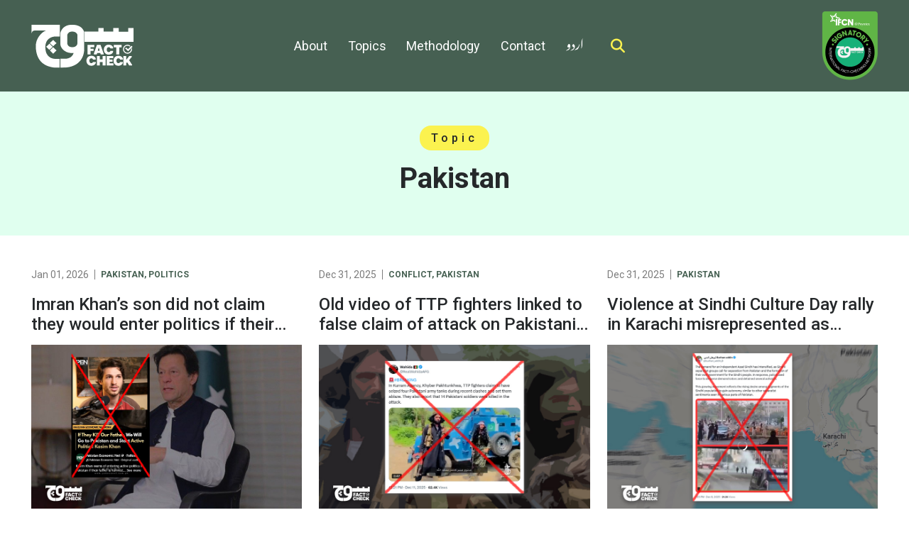

--- FILE ---
content_type: text/html; charset=UTF-8
request_url: https://www.sochfactcheck.com/category/pakistan/
body_size: 15113
content:
<!doctype html>
<html lang="en-GB" >
<head>
	<meta charset="UTF-8" />
	<meta name="viewport" content="width=device-width, initial-scale=1" />
	<link rel="preconnect" href="https://fonts.googleapis.com">
    <link rel="preconnect" href="https://fonts.gstatic.com" crossorigin>
    <link href="https://fonts.googleapis.com/css2?family=Roboto:wght@400;500;700&display=swap" rel="stylesheet">
    <link href="https://fonts.googleapis.com/css2?family=Noto+Nastaliq+Urdu:wght@400..700&display=swap" rel="stylesheet">
    <link href="https://fonts.googleapis.com/css2?family=Bebas+Neue&display=swap" rel="stylesheet">
            <meta property="og:image" content="https://www.sochfactcheck.com/wp-content/uploads/2024/06/preview.png" />    
        
	<meta name='robots' content='index, follow, max-image-preview:large, max-snippet:-1, max-video-preview:-1' />
	<style>img:is([sizes="auto" i], [sizes^="auto," i]) { contain-intrinsic-size: 3000px 1500px }</style>
	
	<!-- This site is optimized with the Yoast SEO plugin v26.6 - https://yoast.com/wordpress/plugins/seo/ -->
	<title>Pakistan Archives - Soch Fact Check</title>
	<link rel="canonical" href="https://www.sochfactcheck.com/category/pakistan/" />
	<link rel="next" href="https://www.sochfactcheck.com/category/pakistan/page/2/" />
	<meta property="og:locale" content="en_GB" />
	<meta property="og:type" content="article" />
	<meta property="og:title" content="Pakistan Archives - Soch Fact Check" />
	<meta property="og:url" content="https://www.sochfactcheck.com/category/pakistan/" />
	<meta property="og:site_name" content="Soch Fact Check" />
	<meta name="twitter:card" content="summary_large_image" />
	<meta name="twitter:site" content="@SochFactCheck" />
	<script type="application/ld+json" class="yoast-schema-graph">{"@context":"https://schema.org","@graph":[{"@type":"CollectionPage","@id":"https://www.sochfactcheck.com/category/pakistan/","url":"https://www.sochfactcheck.com/category/pakistan/","name":"Pakistan Archives - Soch Fact Check","isPartOf":{"@id":"https://www.sochfactcheck.com/#website"},"primaryImageOfPage":{"@id":"https://www.sochfactcheck.com/category/pakistan/#primaryimage"},"image":{"@id":"https://www.sochfactcheck.com/category/pakistan/#primaryimage"},"thumbnailUrl":"https://www.sochfactcheck.com/wp-content/uploads/2026/01/Palestinian_boy_parents_grave_main_new1-copy.jpg","inLanguage":"en-GB"},{"@type":"ImageObject","inLanguage":"en-GB","@id":"https://www.sochfactcheck.com/category/pakistan/#primaryimage","url":"https://www.sochfactcheck.com/wp-content/uploads/2026/01/Palestinian_boy_parents_grave_main_new1-copy.jpg","contentUrl":"https://www.sochfactcheck.com/wp-content/uploads/2026/01/Palestinian_boy_parents_grave_main_new1-copy.jpg","width":832,"height":505},{"@type":"WebSite","@id":"https://www.sochfactcheck.com/#website","url":"https://www.sochfactcheck.com/","name":"Soch Fact Check","description":"سوچو پھر بولو","potentialAction":[{"@type":"SearchAction","target":{"@type":"EntryPoint","urlTemplate":"https://www.sochfactcheck.com/?s={search_term_string}"},"query-input":{"@type":"PropertyValueSpecification","valueRequired":true,"valueName":"search_term_string"}}],"inLanguage":"en-GB"}]}</script>
	<!-- / Yoast SEO plugin. -->


<link rel='dns-prefetch' href='//cdnjs.cloudflare.com' />
<link rel="alternate" type="application/rss+xml" title="Soch Fact Check &raquo; Pakistan Category Feed" href="https://www.sochfactcheck.com/category/pakistan/feed/" />
<style id='co-authors-plus-coauthors-style-inline-css' type='text/css'>
.wp-block-co-authors-plus-coauthors.is-layout-flow [class*=wp-block-co-authors-plus]{display:inline}

</style>
<style id='co-authors-plus-avatar-style-inline-css' type='text/css'>
.wp-block-co-authors-plus-avatar :where(img){height:auto;max-width:100%;vertical-align:bottom}.wp-block-co-authors-plus-coauthors.is-layout-flow .wp-block-co-authors-plus-avatar :where(img){vertical-align:middle}.wp-block-co-authors-plus-avatar:is(.alignleft,.alignright){display:table}.wp-block-co-authors-plus-avatar.aligncenter{display:table;margin-inline:auto}

</style>
<style id='co-authors-plus-image-style-inline-css' type='text/css'>
.wp-block-co-authors-plus-image{margin-bottom:0}.wp-block-co-authors-plus-image :where(img){height:auto;max-width:100%;vertical-align:bottom}.wp-block-co-authors-plus-coauthors.is-layout-flow .wp-block-co-authors-plus-image :where(img){vertical-align:middle}.wp-block-co-authors-plus-image:is(.alignfull,.alignwide) :where(img){width:100%}.wp-block-co-authors-plus-image:is(.alignleft,.alignright){display:table}.wp-block-co-authors-plus-image.aligncenter{display:table;margin-inline:auto}

</style>
<link rel='stylesheet' id='bootstrap-css-css' href='https://cdnjs.cloudflare.com/ajax/libs/bootstrap/5.3.3/css/bootstrap.min.css?ver=6.8.3' type='text/css' media='all' />
<link rel='stylesheet' id='font-awesome-css' href='https://cdnjs.cloudflare.com/ajax/libs/font-awesome/6.4.2/css/all.min.css?ver=6.8.3' type='text/css' media='all' />
<link rel='stylesheet' id='theme-style-css' href='https://www.sochfactcheck.com/wp-content/themes/custom-theme/style.css?ver=6.8.3' type='text/css' media='all' />
<link rel='stylesheet' id='article-box-styles-css' href='https://www.sochfactcheck.com/wp-content/themes/custom-theme/assets/css/article-box.css?v=1.1&#038;ver=6.8.3' type='text/css' media='all' />
<link rel='stylesheet' id='archive-styles-css' href='https://www.sochfactcheck.com/wp-content/themes/custom-theme/assets/css/archive.css?v=1.1&#038;ver=6.8.3' type='text/css' media='all' />
<script type="text/javascript" src="https://www.sochfactcheck.com/wp-includes/js/jquery/jquery.min.js?ver=3.7.1" id="jquery-core-js"></script>
<link rel="https://api.w.org/" href="https://www.sochfactcheck.com/wp-json/" /><link rel="alternate" title="JSON" type="application/json" href="https://www.sochfactcheck.com/wp-json/wp/v2/categories/1083" /><link rel="EditURI" type="application/rsd+xml" title="RSD" href="https://www.sochfactcheck.com/xmlrpc.php?rsd" />
<meta name="generator" content="WordPress 6.8.3" />
<script type="text/javascript">var ajaxurl = "https://www.sochfactcheck.com/wp-admin/admin-ajax.php";</script><style type="text/css">.recentcomments a{display:inline !important;padding:0 !important;margin:0 !important;}</style><style type="text/css">.saboxplugin-wrap{-webkit-box-sizing:border-box;-moz-box-sizing:border-box;-ms-box-sizing:border-box;box-sizing:border-box;border:1px solid #eee;width:100%;clear:both;display:block;overflow:hidden;word-wrap:break-word;position:relative}.saboxplugin-wrap .saboxplugin-gravatar{float:left;padding:0 20px 20px 20px}.saboxplugin-wrap .saboxplugin-gravatar img{max-width:100px;height:auto;border-radius:0;}.saboxplugin-wrap .saboxplugin-authorname{font-size:18px;line-height:1;margin:20px 0 0 20px;display:block}.saboxplugin-wrap .saboxplugin-authorname a{text-decoration:none}.saboxplugin-wrap .saboxplugin-authorname a:focus{outline:0}.saboxplugin-wrap .saboxplugin-desc{display:block;margin:5px 20px}.saboxplugin-wrap .saboxplugin-desc a{text-decoration:underline}.saboxplugin-wrap .saboxplugin-desc p{margin:5px 0 12px}.saboxplugin-wrap .saboxplugin-web{margin:0 20px 15px;text-align:left}.saboxplugin-wrap .sab-web-position{text-align:right}.saboxplugin-wrap .saboxplugin-web a{color:#ccc;text-decoration:none}.saboxplugin-wrap .saboxplugin-socials{position:relative;display:block;background:#fcfcfc;padding:5px;border-top:1px solid #eee}.saboxplugin-wrap .saboxplugin-socials a svg{width:20px;height:20px}.saboxplugin-wrap .saboxplugin-socials a svg .st2{fill:#fff; transform-origin:center center;}.saboxplugin-wrap .saboxplugin-socials a svg .st1{fill:rgba(0,0,0,.3)}.saboxplugin-wrap .saboxplugin-socials a:hover{opacity:.8;-webkit-transition:opacity .4s;-moz-transition:opacity .4s;-o-transition:opacity .4s;transition:opacity .4s;box-shadow:none!important;-webkit-box-shadow:none!important}.saboxplugin-wrap .saboxplugin-socials .saboxplugin-icon-color{box-shadow:none;padding:0;border:0;-webkit-transition:opacity .4s;-moz-transition:opacity .4s;-o-transition:opacity .4s;transition:opacity .4s;display:inline-block;color:#fff;font-size:0;text-decoration:inherit;margin:5px;-webkit-border-radius:0;-moz-border-radius:0;-ms-border-radius:0;-o-border-radius:0;border-radius:0;overflow:hidden}.saboxplugin-wrap .saboxplugin-socials .saboxplugin-icon-grey{text-decoration:inherit;box-shadow:none;position:relative;display:-moz-inline-stack;display:inline-block;vertical-align:middle;zoom:1;margin:10px 5px;color:#444;fill:#444}.clearfix:after,.clearfix:before{content:' ';display:table;line-height:0;clear:both}.ie7 .clearfix{zoom:1}.saboxplugin-socials.sabox-colored .saboxplugin-icon-color .sab-twitch{border-color:#38245c}.saboxplugin-socials.sabox-colored .saboxplugin-icon-color .sab-behance{border-color:#003eb0}.saboxplugin-socials.sabox-colored .saboxplugin-icon-color .sab-deviantart{border-color:#036824}.saboxplugin-socials.sabox-colored .saboxplugin-icon-color .sab-digg{border-color:#00327c}.saboxplugin-socials.sabox-colored .saboxplugin-icon-color .sab-dribbble{border-color:#ba1655}.saboxplugin-socials.sabox-colored .saboxplugin-icon-color .sab-facebook{border-color:#1e2e4f}.saboxplugin-socials.sabox-colored .saboxplugin-icon-color .sab-flickr{border-color:#003576}.saboxplugin-socials.sabox-colored .saboxplugin-icon-color .sab-github{border-color:#264874}.saboxplugin-socials.sabox-colored .saboxplugin-icon-color .sab-google{border-color:#0b51c5}.saboxplugin-socials.sabox-colored .saboxplugin-icon-color .sab-html5{border-color:#902e13}.saboxplugin-socials.sabox-colored .saboxplugin-icon-color .sab-instagram{border-color:#1630aa}.saboxplugin-socials.sabox-colored .saboxplugin-icon-color .sab-linkedin{border-color:#00344f}.saboxplugin-socials.sabox-colored .saboxplugin-icon-color .sab-pinterest{border-color:#5b040e}.saboxplugin-socials.sabox-colored .saboxplugin-icon-color .sab-reddit{border-color:#992900}.saboxplugin-socials.sabox-colored .saboxplugin-icon-color .sab-rss{border-color:#a43b0a}.saboxplugin-socials.sabox-colored .saboxplugin-icon-color .sab-sharethis{border-color:#5d8420}.saboxplugin-socials.sabox-colored .saboxplugin-icon-color .sab-soundcloud{border-color:#995200}.saboxplugin-socials.sabox-colored .saboxplugin-icon-color .sab-spotify{border-color:#0f612c}.saboxplugin-socials.sabox-colored .saboxplugin-icon-color .sab-stackoverflow{border-color:#a95009}.saboxplugin-socials.sabox-colored .saboxplugin-icon-color .sab-steam{border-color:#006388}.saboxplugin-socials.sabox-colored .saboxplugin-icon-color .sab-user_email{border-color:#b84e05}.saboxplugin-socials.sabox-colored .saboxplugin-icon-color .sab-tumblr{border-color:#10151b}.saboxplugin-socials.sabox-colored .saboxplugin-icon-color .sab-twitter{border-color:#0967a0}.saboxplugin-socials.sabox-colored .saboxplugin-icon-color .sab-vimeo{border-color:#0d7091}.saboxplugin-socials.sabox-colored .saboxplugin-icon-color .sab-windows{border-color:#003f71}.saboxplugin-socials.sabox-colored .saboxplugin-icon-color .sab-whatsapp{border-color:#003f71}.saboxplugin-socials.sabox-colored .saboxplugin-icon-color .sab-wordpress{border-color:#0f3647}.saboxplugin-socials.sabox-colored .saboxplugin-icon-color .sab-yahoo{border-color:#14002d}.saboxplugin-socials.sabox-colored .saboxplugin-icon-color .sab-youtube{border-color:#900}.saboxplugin-socials.sabox-colored .saboxplugin-icon-color .sab-xing{border-color:#000202}.saboxplugin-socials.sabox-colored .saboxplugin-icon-color .sab-mixcloud{border-color:#2475a0}.saboxplugin-socials.sabox-colored .saboxplugin-icon-color .sab-vk{border-color:#243549}.saboxplugin-socials.sabox-colored .saboxplugin-icon-color .sab-medium{border-color:#00452c}.saboxplugin-socials.sabox-colored .saboxplugin-icon-color .sab-quora{border-color:#420e00}.saboxplugin-socials.sabox-colored .saboxplugin-icon-color .sab-meetup{border-color:#9b181c}.saboxplugin-socials.sabox-colored .saboxplugin-icon-color .sab-goodreads{border-color:#000}.saboxplugin-socials.sabox-colored .saboxplugin-icon-color .sab-snapchat{border-color:#999700}.saboxplugin-socials.sabox-colored .saboxplugin-icon-color .sab-500px{border-color:#00557f}.saboxplugin-socials.sabox-colored .saboxplugin-icon-color .sab-mastodont{border-color:#185886}.sabox-plus-item{margin-bottom:20px}@media screen and (max-width:480px){.saboxplugin-wrap{text-align:center}.saboxplugin-wrap .saboxplugin-gravatar{float:none;padding:20px 0;text-align:center;margin:0 auto;display:block}.saboxplugin-wrap .saboxplugin-gravatar img{float:none;display:inline-block;display:-moz-inline-stack;vertical-align:middle;zoom:1}.saboxplugin-wrap .saboxplugin-desc{margin:0 10px 20px;text-align:center}.saboxplugin-wrap .saboxplugin-authorname{text-align:center;margin:10px 0 20px}}body .saboxplugin-authorname a,body .saboxplugin-authorname a:hover{box-shadow:none;-webkit-box-shadow:none}a.sab-profile-edit{font-size:16px!important;line-height:1!important}.sab-edit-settings a,a.sab-profile-edit{color:#0073aa!important;box-shadow:none!important;-webkit-box-shadow:none!important}.sab-edit-settings{margin-right:15px;position:absolute;right:0;z-index:2;bottom:10px;line-height:20px}.sab-edit-settings i{margin-left:5px}.saboxplugin-socials{line-height:1!important}.rtl .saboxplugin-wrap .saboxplugin-gravatar{float:right}.rtl .saboxplugin-wrap .saboxplugin-authorname{display:flex;align-items:center}.rtl .saboxplugin-wrap .saboxplugin-authorname .sab-profile-edit{margin-right:10px}.rtl .sab-edit-settings{right:auto;left:0}img.sab-custom-avatar{max-width:75px;}.saboxplugin-wrap {margin-top:0px; margin-bottom:0px; padding: 0px 0px }.saboxplugin-wrap .saboxplugin-authorname {font-size:18px; line-height:25px;}.saboxplugin-wrap .saboxplugin-desc p, .saboxplugin-wrap .saboxplugin-desc {font-size:14px !important; line-height:21px !important;}.saboxplugin-wrap .saboxplugin-web {font-size:14px;}.saboxplugin-wrap .saboxplugin-socials a svg {width:18px;height:18px;}</style><link rel="icon" href="https://www.sochfactcheck.com/wp-content/uploads/2024/05/favicon.png" sizes="32x32" />
<link rel="icon" href="https://www.sochfactcheck.com/wp-content/uploads/2024/05/favicon.png" sizes="192x192" />
<link rel="apple-touch-icon" href="https://www.sochfactcheck.com/wp-content/uploads/2024/05/favicon.png" />
<meta name="msapplication-TileImage" content="https://www.sochfactcheck.com/wp-content/uploads/2024/05/favicon.png" />
		<!-- Google tag (gtag.js) -->
    <script async src="https://www.googletagmanager.com/gtag/js?id=G-2JT5Y6XZMX"></script>
    <script>
      window.dataLayer = window.dataLayer || [];
      function gtag(){dataLayer.push(arguments);}
      gtag('js', new Date());
    
      gtag('config', 'G-2JT5Y6XZMX');
    </script>
</head>

<body class="archive category category-pakistan category-1083 wp-theme-custom-theme">
<div id="page" class="site">
	
<header id="masthead" class="site-header has-title-and-tagline py-3">
	<div class="container container-lg">
		<div class="align-items-center mh-wrap row">
			<div class="col-6 col-md-2 order-2 order-md-1">
				<div class="logo-sec text-center text-md-start">
					<a href="https://www.sochfactcheck.com">
					<svg xmlns="http://www.w3.org/2000/svg" width="145" height="62" viewBox="0 0 145 62" fill="none">
						<g clip-path="url(#clip0_966_1643)">
						<path d="M144.21 5.56689V24.9651H75.0586L75.039 12.9834C75.039 12.9834 75.1464 11.8849 74.5215 10.4885H94.5447V5.56689H101.893V10.4885H115.486V5.56689H123.2V10.6349H136.573V5.56689H144.215H144.21Z" fill="white"/>
						<path d="M74.5224 35.3943V12.1779C74.5224 10.3421 72.0616 0.865112 57.4433 0.865112C42.8251 0.865112 40.9111 12.8419 40.9111 12.8419V26.7766C40.9111 29.3253 41.2041 33.2655 46.6432 37.5279C52.0823 41.7903 59.7918 40.6137 59.7918 40.6137C56.999 49.5047 47.1559 48.8407 47.1559 48.8407H40.9111V61.4034C75.9578 62.873 74.5224 35.3943 74.5224 35.3943ZM65.0112 27.0207C65.0112 27.0207 64.8647 32.5331 57.8828 32.5331C50.9008 32.5331 50.7543 27.1721 50.7543 27.1721V15.2685C50.7543 15.2685 51.4574 10.4934 57.7167 10.4934C63.9761 10.4934 65.0063 14.8291 65.0063 15.2685V27.0256L65.0112 27.0207Z" fill="white"/>
						<path d="M40.2515 0.865112V17.3973H34.5194C34.5194 17.3973 19.8279 16.9579 19.8279 32.5331C19.8279 48.1083 31.7315 48.9188 33.2011 48.9188H39.8853V61.4669C39.8853 61.4669 33.4941 61.9991 30.0421 60.9689C26.5902 59.9387 6.38634 58.1761 6.38634 30.5508C6.38634 21.1373 13.6613 11.7434 20.5652 9.09703H4.69211C4.69211 9.09703 1.02046 9.09703 0.873983 12.4025H0.209961V0.865112H40.2515Z" fill="white"/>
						<path d="M30.8474 22.2457L35.5492 26.7766L30.8474 31.2295L26.1455 26.7766L30.8474 22.2457Z" fill="white"/>
						<path d="M25.6286 27.5334L30.1108 31.9423L25.6286 36.3512L21 31.9423L25.6286 27.5334Z" fill="white"/>
						<path d="M30.8474 32.5282L35.5492 37.0103L30.8474 41.7122L26.1455 37.1226L30.8474 32.5282Z" fill="white"/>
						<path d="M79.3408 29.2911H88.7006V32.4355H83.4226V34.7937H87.6411V37.8453H83.4226V42.7181H79.3359V29.2911H79.3408Z" fill="white"/>
						<path d="M88.168 41.4144L92.4841 29.2911H97.6254L101.922 41.4144V42.7181H97.8158L97.2592 40.7016H92.8259L92.2693 42.7181H88.1631V41.4144H88.168ZM96.4194 37.5963L95.3062 33.5096H94.8082L93.6754 37.5963H96.4194Z" fill="white"/>
						<path d="M102.229 36.0046C102.229 31.8056 105.086 28.9445 109.153 28.9445C112.146 28.9445 114.465 30.4971 115.349 32.8016V34.2615H111.472C111.106 33.2069 110.261 32.5331 109.114 32.5331C107.424 32.5331 106.292 33.9149 106.292 36.0046C106.292 38.0943 107.444 39.4565 109.114 39.4565C110.266 39.4565 111.13 38.8023 111.472 37.7476H115.368V39.2075C114.485 41.5072 112.146 43.0647 109.153 43.0647C105.086 43.0647 102.229 40.2084 102.229 36.0046Z" fill="white"/>
						<path d="M119.807 32.6503H116.199V29.2911H127.366V32.6503H123.894V42.7229H119.807V32.6503Z" fill="white"/>
						<path d="M77.7393 51.6384C77.7393 47.4394 80.5955 44.5782 84.6627 44.5782C87.6556 44.5782 89.9748 46.1309 90.8586 48.4354V49.8953H86.9819C86.6157 48.8407 85.771 48.1669 84.6236 48.1669C82.9343 48.1669 81.8015 49.5486 81.8015 51.6384C81.8015 53.7281 82.9538 55.0903 84.6236 55.0903C85.7759 55.0903 86.6401 54.436 86.9819 53.3814H90.8781V54.8413C89.9944 57.141 87.6556 58.6985 84.6627 58.6985C80.5955 58.6985 77.7393 55.8422 77.7393 51.6384Z" fill="white"/>
						<path d="M100.57 53.4205H96.4831V58.3518H92.3965V44.9249H96.4831V49.6658H100.57V44.9249H104.656V58.3518H100.57V53.4205Z" fill="white"/>
						<path d="M106.248 44.9249H115.608V47.9765H110.33V50.0467H114.397V53.0787H110.33V55.2661H115.779V58.3567H106.243V44.9298L106.248 44.9249Z" fill="white"/>
						<path d="M115.843 51.6384C115.843 47.4394 118.699 44.5782 122.766 44.5782C125.759 44.5782 128.078 46.1309 128.962 48.4354V49.8953H125.085C124.719 48.8407 123.875 48.1669 122.727 48.1669C121.038 48.1669 119.905 49.5486 119.905 51.6384C119.905 53.7281 121.057 55.0903 122.727 55.0903C123.879 55.0903 124.744 54.436 125.085 53.3814H128.982V54.8413C128.098 57.141 125.759 58.6985 122.766 58.6985C118.699 58.6985 115.843 55.8422 115.843 51.6384Z" fill="white"/>
						<path d="M129.733 44.9249H133.742V49.9295H134.181L138.019 44.9249H141.549V46.1895L137.809 50.8132L141.876 57.0482V58.3518H137.926L135.182 53.9185H134.723L133.747 55.2026V58.347H129.738V44.92L129.733 44.9249Z" fill="white"/>
						<path d="M141.178 30.4629L142.623 31.9765L136.374 38.1626L132.272 34.3103L133.469 32.9872L136.325 35.3063L141.178 30.4629Z" fill="white"/>
						<path d="M140.392 34.7595C140.416 34.9597 140.436 35.1648 140.436 35.3747C140.436 38.0845 138.239 40.2865 135.524 40.2865C132.809 40.2865 130.612 38.0894 130.612 35.3747C130.612 32.6601 132.809 30.4629 135.524 30.4629C136.803 30.4629 137.96 30.9561 138.834 31.7519L139.577 30.5215C138.478 29.6036 137.067 29.0519 135.524 29.0519C132.033 29.0519 129.206 31.8837 129.206 35.3699C129.206 38.856 132.038 41.6878 135.524 41.6878C139.01 41.6878 141.842 38.856 141.842 35.3699C141.842 34.8474 141.774 34.3445 141.652 33.8612L140.387 34.7595H140.392Z" fill="white"/>
						</g>
						<defs>
						<clipPath id="clip0_966_1643">
						<rect width="144" height="60.7336" fill="white" transform="translate(0.209961 0.865112)"/>
						</clipPath>
						</defs>
					</svg>
					</a>
				</div>
			</div>
			<div class="align-items-center col-3 col-md-8 d-flex d-md-block justify-content-end order-3 order-md-2 menu-col">
				<div class="main-menu align-items-center d-flex justify-content-center menu-row">
					<div class="primary-menu-container"><ul id="left-menu-list" class="d-md-flex d-none list-unstyled mb-0 menu-wrapper gap-lg-2"><li id="menu-item-6178" class="about-dropdown menu-item menu-item-type-custom menu-item-object-custom menu-item-has-children menu-item-6178"><a href="#">About</a>
<ul class="sub-menu">
	<li id="menu-item-4714" class="menu-item menu-item-type-post_type menu-item-object-page menu-item-4714"><a href="https://www.sochfactcheck.com/about-us/">About Us</a></li>
	<li id="menu-item-82" class="menu-item menu-item-type-custom menu-item-object-custom menu-item-82"><a href="https://sochmedia.org/">Soch Media</a></li>
</ul>
</li>
<li id="menu-item-6162" class="categories-dropdown menu-item menu-item-type-custom menu-item-object-custom current-menu-ancestor current-menu-parent menu-item-has-children menu-item-6162"><a href="#">Topics</a>
<ul class="sub-menu">
	<li id="menu-item-6164" class="menu-item menu-item-type-taxonomy menu-item-object-category menu-item-6164"><a href="https://www.sochfactcheck.com/category/culture/">Culture</a></li>
	<li id="menu-item-6166" class="menu-item menu-item-type-taxonomy menu-item-object-category menu-item-6166"><a href="https://www.sochfactcheck.com/category/education/">Education</a></li>
	<li id="menu-item-6168" class="menu-item menu-item-type-taxonomy menu-item-object-category current-menu-item menu-item-6168"><a href="https://www.sochfactcheck.com/category/pakistan/" aria-current="page">Pakistan</a></li>
	<li id="menu-item-6169" class="menu-item menu-item-type-taxonomy menu-item-object-category menu-item-6169"><a href="https://www.sochfactcheck.com/category/politics/">Politics</a></li>
	<li id="menu-item-6171" class="menu-item menu-item-type-taxonomy menu-item-object-category menu-item-6171"><a href="https://www.sochfactcheck.com/category/science/">Science</a></li>
	<li id="menu-item-6175" class="menu-item menu-item-type-taxonomy menu-item-object-category menu-item-6175"><a href="https://www.sochfactcheck.com/category/world/">World</a></li>
</ul>
</li>
<li id="menu-item-6177" class="menu-item menu-item-type-post_type menu-item-object-page menu-item-6177"><a href="https://www.sochfactcheck.com/methodology/">Methodology</a></li>
<li id="menu-item-6176" class="menu-item menu-item-type-post_type menu-item-object-page menu-item-6176"><a href="https://www.sochfactcheck.com/submit/">Contact</a></li>
<li id="menu-item-11661" class="ur-text menu-item menu-item-type-taxonomy menu-item-object-category menu-item-11661"><a href="https://www.sochfactcheck.com/category/urdu/">اردو</a></li>
</ul></div>					<div class="ms-lg-3 me-3 me-md-0 search-btn">
						<button class="bg-transparent border-0 ms-2">
							<i class="fa-solid fa-magnifying-glass"></i> 
						</button>
					</div>
				</div>
					
				<div class="header-search position-absolute" style="display: none;">
				   
<form role="search" method="get" class="search-form" action="https://www.sochfactcheck.com/">
	<label>
		<span class="screen-reader-text">Search for:</span>
		<input type="text" class="search-field" placeholder="Search" value="" name="s" />
	</label>
	<button type="submit" class="search-submit d-none"><span class="screen-reader-text">Search</span></button>
</form>
<div class="hide-search">
	<button><i class="fa-solid fa-xmark"></i></button>
</div>
				</div>
				<div class="menu-wrap">
            		<div class="d-block d-md-none mobile-menu">
            			<div class="mm-btn">
            				<button class="mobile-menu-toggle">
            					<span></span>
            					<span></span>
            					<span></span>
            				</button>
            			</div>
            			<div class="mm-panel">
            				<div class="primary-menu-container"><ul id="left-menu-list" class="menu-wrapper"><li class="about-dropdown menu-item menu-item-type-custom menu-item-object-custom menu-item-has-children menu-item-6178"><a href="#">About</a>
<ul class="sub-menu">
	<li class="menu-item menu-item-type-post_type menu-item-object-page menu-item-4714"><a href="https://www.sochfactcheck.com/about-us/">About Us</a></li>
	<li class="menu-item menu-item-type-custom menu-item-object-custom menu-item-82"><a href="https://sochmedia.org/">Soch Media</a></li>
</ul>
</li>
<li class="categories-dropdown menu-item menu-item-type-custom menu-item-object-custom current-menu-ancestor current-menu-parent menu-item-has-children menu-item-6162"><a href="#">Topics</a>
<ul class="sub-menu">
	<li class="menu-item menu-item-type-taxonomy menu-item-object-category menu-item-6164"><a href="https://www.sochfactcheck.com/category/culture/">Culture</a></li>
	<li class="menu-item menu-item-type-taxonomy menu-item-object-category menu-item-6166"><a href="https://www.sochfactcheck.com/category/education/">Education</a></li>
	<li class="menu-item menu-item-type-taxonomy menu-item-object-category current-menu-item menu-item-6168"><a href="https://www.sochfactcheck.com/category/pakistan/" aria-current="page">Pakistan</a></li>
	<li class="menu-item menu-item-type-taxonomy menu-item-object-category menu-item-6169"><a href="https://www.sochfactcheck.com/category/politics/">Politics</a></li>
	<li class="menu-item menu-item-type-taxonomy menu-item-object-category menu-item-6171"><a href="https://www.sochfactcheck.com/category/science/">Science</a></li>
	<li class="menu-item menu-item-type-taxonomy menu-item-object-category menu-item-6175"><a href="https://www.sochfactcheck.com/category/world/">World</a></li>
</ul>
</li>
<li class="menu-item menu-item-type-post_type menu-item-object-page menu-item-6177"><a href="https://www.sochfactcheck.com/methodology/">Methodology</a></li>
<li class="menu-item menu-item-type-post_type menu-item-object-page menu-item-6176"><a href="https://www.sochfactcheck.com/submit/">Contact</a></li>
<li class="ur-text menu-item menu-item-type-taxonomy menu-item-object-category menu-item-11661"><a href="https://www.sochfactcheck.com/category/urdu/">اردو</a></li>
</ul></div>            			</div>
            		</div>
            	</div>
			</div>
			<div class="col-3 col-md-2 order-1 order-md-3">
				<div class="ifcn-badge text-md-end">
					<a href="https://ifcncodeofprinciples.poynter.org/profile/soch-videos" target="_blank">
						<img width="79" height="97" src="https://www.sochfactcheck.com/wp-content/themes/custom-theme/assets/images/ifcn-badge.png">
					</a>
				</div>
			</div>
		</div>
	</div>
	

</header><!-- #masthead -->
	<div id="content" class="site-content">
		<div id="primary" class="content-area">
			<main id="main" class="site-main">

	<div class="content-area">
		<main id="main" class="site-main" role="main">
			<div class="entry-header py-5 text-center">
		    	<div class="eh-wrap">
		    		<h4 class="fs-6 mb-3 px-3 py-2 rounded-4">Topic</h4>
		    		<h1 class="fw-bold">Pakistan</h1>
		    	</div>	
		    </div>
		    <div class="entry-content pt-lg-5 pt-4">
		    	<div class="container">
											<div class="gy-5 latest-posts row row-cols-lg-3 row-cols-md-2">
							<div class="article-box  border_desktop">
    <div class="article-box-wrap h-100">
    	<div class="article-title-wrap">
    		<div class="article-meta d-flex flex-wrap pb-2 align-items-center">
    			<div class="article-date lh-1 pe-2">
    				Jan 01, 2026    			</div>
    			<div class="article-cat fw-bold lh-1 ps-2 text-uppercase">
    				    				<a href="https://www.sochfactcheck.com/category/pakistan/">Pakistan</a>, <a href="https://www.sochfactcheck.com/category/politics/">Politics</a>    			</div>
    		</div>
    		<div class="title">
    			<h6 class="fs-4 my-2">
    				<a href="https://www.sochfactcheck.com/imran-khans-son-did-not-claim-they-would-enter-politics-if-their-father-were-killed/" class="text-decoration-none">
    					Imran Khan’s son did not claim they would enter politics if their father were killed    				</a>
    			</h6>
    		</div>
    	</div>
    	<div class="featured-image">
    		<figure>
    			<a href="https://www.sochfactcheck.com/imran-khans-son-did-not-claim-they-would-enter-politics-if-their-father-were-killed/">
    				<img width="832" height="505" src="https://www.sochfactcheck.com/wp-content/uploads/2026/01/Palestinian_boy_parents_grave_main_new1-copy.jpg" class="attachment-full size-full wp-post-image" alt="" decoding="async" fetchpriority="high" srcset="https://www.sochfactcheck.com/wp-content/uploads/2026/01/Palestinian_boy_parents_grave_main_new1-copy.jpg 832w, https://www.sochfactcheck.com/wp-content/uploads/2026/01/Palestinian_boy_parents_grave_main_new1-copy-300x182.jpg 300w, https://www.sochfactcheck.com/wp-content/uploads/2026/01/Palestinian_boy_parents_grave_main_new1-copy-768x466.jpg 768w" sizes="(max-width: 832px) 100vw, 832px" />    			</a>
    		</figure>
    	</div>
    	<div class="article-about">
    	            		<div class="d-flex flex-wrap justify-content-between mt-2 px-2 py-1 rating-wrap rounded-5 shadow-sm">
        			<div class="align-items-center d-flex rating-guide">
        				<span class="label true-lb">True</span>
        				<span class="color-bar rounded-5 true"></span>
        				<span class="color-bar misleading rounded-5"></span>
        				<span class="color-bar false rounded-5"></span>
        				<span class="false-lb label">False</span>
        			</div>
        			<div class="align-items-center d-flex show-label">
        				
        				<span class="label">
        					False        				</span>
        				<span class="color-bar rounded-5 false"></span>
        			</div>
        		</div>
    		    		<div class="article_excerpt fs-6 mt-4">
    			<p>
    				Claim: A video circulating on social media claims to show Kasim Khan, the son of former Prime Minister Imran Khan, stating that he and his brother will join politics in Pakistan if their father is assassinated.  Fact: The claim is false. The video is a deepfake and was created with artificial intelligence (AI). The original [&hellip;]    			</p>
    		</div>
    		<div class="article-link">
    			    			<a href="https://www.sochfactcheck.com/imran-khans-son-did-not-claim-they-would-enter-politics-if-their-father-were-killed/" class="text-decoration-none d-inline-block">
    				<span class="fw-bold lh-sm me-1">Read More</span>
    				<i class="align-items-center d-inline-flex fa-chevron-right fa-solid justify-content-center rounded-circle text-light"></i>
    			</a>
    		</div>
    	</div>
    </div>
</div>
<div class="article-box  border_desktop">
    <div class="article-box-wrap h-100">
    	<div class="article-title-wrap">
    		<div class="article-meta d-flex flex-wrap pb-2 align-items-center">
    			<div class="article-date lh-1 pe-2">
    				Dec 31, 2025    			</div>
    			<div class="article-cat fw-bold lh-1 ps-2 text-uppercase">
    				    				<a href="https://www.sochfactcheck.com/category/conflict/">Conflict</a>, <a href="https://www.sochfactcheck.com/category/pakistan/">Pakistan</a>    			</div>
    		</div>
    		<div class="title">
    			<h6 class="fs-4 my-2">
    				<a href="https://www.sochfactcheck.com/old-video-of-pakistani-taliban-ttp-fighters-linked-to-false-claim-of-attack-on-soldiers-kurram/" class="text-decoration-none">
    					Old video of TTP fighters linked to false claim of attack on Pakistani soldiers in Kurram    				</a>
    			</h6>
    		</div>
    	</div>
    	<div class="featured-image">
    		<figure>
    			<a href="https://www.sochfactcheck.com/old-video-of-pakistani-taliban-ttp-fighters-linked-to-false-claim-of-attack-on-soldiers-kurram/">
    				<img width="832" height="505" src="https://www.sochfactcheck.com/wp-content/uploads/2025/12/TTP_Kurram_attack_main.jpg" class="attachment-full size-full wp-post-image" alt="" decoding="async" srcset="https://www.sochfactcheck.com/wp-content/uploads/2025/12/TTP_Kurram_attack_main.jpg 832w, https://www.sochfactcheck.com/wp-content/uploads/2025/12/TTP_Kurram_attack_main-300x182.jpg 300w, https://www.sochfactcheck.com/wp-content/uploads/2025/12/TTP_Kurram_attack_main-768x466.jpg 768w" sizes="(max-width: 832px) 100vw, 832px" />    			</a>
    		</figure>
    	</div>
    	<div class="article-about">
    	            		<div class="d-flex flex-wrap justify-content-between mt-2 px-2 py-1 rating-wrap rounded-5 shadow-sm">
        			<div class="align-items-center d-flex rating-guide">
        				<span class="label true-lb">True</span>
        				<span class="color-bar rounded-5 true"></span>
        				<span class="color-bar misleading rounded-5"></span>
        				<span class="color-bar false rounded-5"></span>
        				<span class="false-lb label">False</span>
        			</div>
        			<div class="align-items-center d-flex show-label">
        				
        				<span class="label">
        					False        				</span>
        				<span class="color-bar rounded-5 false"></span>
        			</div>
        		</div>
    		    		<div class="article_excerpt fs-6 mt-4">
    			<p>
    				Claim: A video shows TTP fighters speaking in a video after capturing and burning the Pakistan Army’s tanks in Kurram. The accompanying caption claims over a dozen soldiers were also killed. Fact: The video is old and unrelated. The claim of soldiers being killed is unsubstantiated, with no verifiable reports of such an attack on [&hellip;]    			</p>
    		</div>
    		<div class="article-link">
    			    			<a href="https://www.sochfactcheck.com/old-video-of-pakistani-taliban-ttp-fighters-linked-to-false-claim-of-attack-on-soldiers-kurram/" class="text-decoration-none d-inline-block">
    				<span class="fw-bold lh-sm me-1">Read More</span>
    				<i class="align-items-center d-inline-flex fa-chevron-right fa-solid justify-content-center rounded-circle text-light"></i>
    			</a>
    		</div>
    	</div>
    </div>
</div>
<div class="article-box  border_desktop">
    <div class="article-box-wrap h-100">
    	<div class="article-title-wrap">
    		<div class="article-meta d-flex flex-wrap pb-2 align-items-center">
    			<div class="article-date lh-1 pe-2">
    				Dec 31, 2025    			</div>
    			<div class="article-cat fw-bold lh-1 ps-2 text-uppercase">
    				    				<a href="https://www.sochfactcheck.com/category/pakistan/">Pakistan</a>    			</div>
    		</div>
    		<div class="title">
    			<h6 class="fs-4 my-2">
    				<a href="https://www.sochfactcheck.com/violence-at-sindhi-culture-day-rally-in-karachi-misrepresented-as-separatist-protest/" class="text-decoration-none">
    					Violence at Sindhi Culture Day rally in Karachi misrepresented as separatist protest    				</a>
    			</h6>
    		</div>
    	</div>
    	<div class="featured-image">
    		<figure>
    			<a href="https://www.sochfactcheck.com/violence-at-sindhi-culture-day-rally-in-karachi-misrepresented-as-separatist-protest/">
    				<img width="832" height="505" src="https://www.sochfactcheck.com/wp-content/uploads/2025/12/Sindhi_Culture_Day_rally_separatist_protest_main.jpg" class="attachment-full size-full wp-post-image" alt="" decoding="async" srcset="https://www.sochfactcheck.com/wp-content/uploads/2025/12/Sindhi_Culture_Day_rally_separatist_protest_main.jpg 832w, https://www.sochfactcheck.com/wp-content/uploads/2025/12/Sindhi_Culture_Day_rally_separatist_protest_main-300x182.jpg 300w, https://www.sochfactcheck.com/wp-content/uploads/2025/12/Sindhi_Culture_Day_rally_separatist_protest_main-768x466.jpg 768w" sizes="(max-width: 832px) 100vw, 832px" />    			</a>
    		</figure>
    	</div>
    	<div class="article-about">
    	            		<div class="d-flex flex-wrap justify-content-between mt-2 px-2 py-1 rating-wrap rounded-5 shadow-sm">
        			<div class="align-items-center d-flex rating-guide">
        				<span class="label true-lb">True</span>
        				<span class="color-bar rounded-5 true"></span>
        				<span class="color-bar misleading rounded-5"></span>
        				<span class="color-bar false rounded-5"></span>
        				<span class="false-lb label">False</span>
        			</div>
        			<div class="align-items-center d-flex show-label">
        				
        				<span class="label">
        					False        				</span>
        				<span class="color-bar rounded-5 false"></span>
        			</div>
        		</div>
    		    		<div class="article_excerpt fs-6 mt-4">
    			<p>
    				Claim: A video shows a rally held in Karachi to demand an independent Sindh nation that was met with violence from the police. Fact: The event was not a separatist protest but a Sindhi Culture Day rally that turned violent over participants refusing police directives. On 8 December 2025, an Afghan X (formerly Twitter) user [&hellip;]    			</p>
    		</div>
    		<div class="article-link">
    			    			<a href="https://www.sochfactcheck.com/violence-at-sindhi-culture-day-rally-in-karachi-misrepresented-as-separatist-protest/" class="text-decoration-none d-inline-block">
    				<span class="fw-bold lh-sm me-1">Read More</span>
    				<i class="align-items-center d-inline-flex fa-chevron-right fa-solid justify-content-center rounded-circle text-light"></i>
    			</a>
    		</div>
    	</div>
    </div>
</div>
<div class="article-box  border_desktop">
    <div class="article-box-wrap h-100">
    	<div class="article-title-wrap">
    		<div class="article-meta d-flex flex-wrap pb-2 align-items-center">
    			<div class="article-date lh-1 pe-2">
    				Dec 31, 2025    			</div>
    			<div class="article-cat fw-bold lh-1 ps-2 text-uppercase">
    				    				<a href="https://www.sochfactcheck.com/category/pakistan/">Pakistan</a>, <a href="https://www.sochfactcheck.com/category/politics/">Politics</a>    			</div>
    		</div>
    		<div class="title">
    			<h6 class="fs-4 my-2">
    				<a href="https://www.sochfactcheck.com/no-clip-of-army-officer-speaking-on-imran-khans-blocked-jail-access-is-not-real/" class="text-decoration-none">
    					No, clip of army officer speaking on Imran Khan’s blocked jail access is not real    				</a>
    			</h6>
    		</div>
    	</div>
    	<div class="featured-image">
    		<figure>
    			<a href="https://www.sochfactcheck.com/no-clip-of-army-officer-speaking-on-imran-khans-blocked-jail-access-is-not-real/">
    				<img width="1734" height="1052" src="https://www.sochfactcheck.com/wp-content/uploads/2025/12/Army-officer-jail-meetings-statement.jpeg" class="attachment-full size-full wp-post-image" alt="" decoding="async" loading="lazy" srcset="https://www.sochfactcheck.com/wp-content/uploads/2025/12/Army-officer-jail-meetings-statement.jpeg 1734w, https://www.sochfactcheck.com/wp-content/uploads/2025/12/Army-officer-jail-meetings-statement-300x182.jpeg 300w, https://www.sochfactcheck.com/wp-content/uploads/2025/12/Army-officer-jail-meetings-statement-1024x621.jpeg 1024w, https://www.sochfactcheck.com/wp-content/uploads/2025/12/Army-officer-jail-meetings-statement-768x466.jpeg 768w, https://www.sochfactcheck.com/wp-content/uploads/2025/12/Army-officer-jail-meetings-statement-1536x932.jpeg 1536w" sizes="auto, (max-width: 1734px) 100vw, 1734px" />    			</a>
    		</figure>
    	</div>
    	<div class="article-about">
    	            		<div class="d-flex flex-wrap justify-content-between mt-2 px-2 py-1 rating-wrap rounded-5 shadow-sm">
        			<div class="align-items-center d-flex rating-guide">
        				<span class="label true-lb">True</span>
        				<span class="color-bar rounded-5 true"></span>
        				<span class="color-bar misleading rounded-5"></span>
        				<span class="color-bar false rounded-5"></span>
        				<span class="false-lb label">False</span>
        			</div>
        			<div class="align-items-center d-flex show-label">
        				
        				<span class="label">
        					False        				</span>
        				<span class="color-bar rounded-5 false"></span>
        			</div>
        		</div>
    		    		<div class="article_excerpt fs-6 mt-4">
    			<p>
    				Claim: A video shows an army officer questioning the suspension of meetings with Imran Khan at Adiala jail. He called it unjust and a sign of fear. Fact: The video is likely AI-generated.  A video has been shared online containing the following text: “عمران خان سے ملاقاتیں بند کرنا انصاف نہیں، خوف کی علامت ہے۔” [&hellip;]    			</p>
    		</div>
    		<div class="article-link">
    			    			<a href="https://www.sochfactcheck.com/no-clip-of-army-officer-speaking-on-imran-khans-blocked-jail-access-is-not-real/" class="text-decoration-none d-inline-block">
    				<span class="fw-bold lh-sm me-1">Read More</span>
    				<i class="align-items-center d-inline-flex fa-chevron-right fa-solid justify-content-center rounded-circle text-light"></i>
    			</a>
    		</div>
    	</div>
    </div>
</div>
<div class="article-box  border_desktop">
    <div class="article-box-wrap h-100">
    	<div class="article-title-wrap">
    		<div class="article-meta d-flex flex-wrap pb-2 align-items-center">
    			<div class="article-date lh-1 pe-2">
    				Dec 31, 2025    			</div>
    			<div class="article-cat fw-bold lh-1 ps-2 text-uppercase">
    				    				<a href="https://www.sochfactcheck.com/category/pakistan/">Pakistan</a>, <a href="https://www.sochfactcheck.com/category/politics/">Politics</a>    			</div>
    		</div>
    		<div class="title">
    			<h6 class="fs-4 my-2">
    				<a href="https://www.sochfactcheck.com/video-of-army-officer-addressing-pti-rally-is-ai-generated/" class="text-decoration-none">
    					Video of army officer addressing PTI rally is AI-generated    				</a>
    			</h6>
    		</div>
    	</div>
    	<div class="featured-image">
    		<figure>
    			<a href="https://www.sochfactcheck.com/video-of-army-officer-addressing-pti-rally-is-ai-generated/">
    				<img width="1734" height="1052" src="https://www.sochfactcheck.com/wp-content/uploads/2025/12/Army-officer-at-PTI-protest.jpeg" class="attachment-full size-full wp-post-image" alt="" decoding="async" loading="lazy" srcset="https://www.sochfactcheck.com/wp-content/uploads/2025/12/Army-officer-at-PTI-protest.jpeg 1734w, https://www.sochfactcheck.com/wp-content/uploads/2025/12/Army-officer-at-PTI-protest-300x182.jpeg 300w, https://www.sochfactcheck.com/wp-content/uploads/2025/12/Army-officer-at-PTI-protest-1024x621.jpeg 1024w, https://www.sochfactcheck.com/wp-content/uploads/2025/12/Army-officer-at-PTI-protest-768x466.jpeg 768w, https://www.sochfactcheck.com/wp-content/uploads/2025/12/Army-officer-at-PTI-protest-1536x932.jpeg 1536w" sizes="auto, (max-width: 1734px) 100vw, 1734px" />    			</a>
    		</figure>
    	</div>
    	<div class="article-about">
    	            		<div class="d-flex flex-wrap justify-content-between mt-2 px-2 py-1 rating-wrap rounded-5 shadow-sm">
        			<div class="align-items-center d-flex rating-guide">
        				<span class="label true-lb">True</span>
        				<span class="color-bar rounded-5 true"></span>
        				<span class="color-bar misleading rounded-5"></span>
        				<span class="color-bar false rounded-5"></span>
        				<span class="false-lb label">False</span>
        			</div>
        			<div class="align-items-center d-flex show-label">
        				
        				<span class="label">
        					False        				</span>
        				<span class="color-bar rounded-5 false"></span>
        			</div>
        		</div>
    		    		<div class="article_excerpt fs-6 mt-4">
    			<p>
    				Claim: A video shows an army officer addressing crowds at a PTI procession, saying that Imran Khan’s release is in the hands of the people. The public will decide; no office or corps commander will make this decision, he adds. Fact: The video appears to be AI-generated. A video circulating online shows an army officer [&hellip;]    			</p>
    		</div>
    		<div class="article-link">
    			    			<a href="https://www.sochfactcheck.com/video-of-army-officer-addressing-pti-rally-is-ai-generated/" class="text-decoration-none d-inline-block">
    				<span class="fw-bold lh-sm me-1">Read More</span>
    				<i class="align-items-center d-inline-flex fa-chevron-right fa-solid justify-content-center rounded-circle text-light"></i>
    			</a>
    		</div>
    	</div>
    </div>
</div>
<div class="article-box  border_desktop">
    <div class="article-box-wrap h-100">
    	<div class="article-title-wrap">
    		<div class="article-meta d-flex flex-wrap pb-2 align-items-center">
    			<div class="article-date lh-1 pe-2">
    				Dec 31, 2025    			</div>
    			<div class="article-cat fw-bold lh-1 ps-2 text-uppercase">
    				    				<a href="https://www.sochfactcheck.com/category/pakistan/">Pakistan</a>, <a href="https://www.sochfactcheck.com/category/politics/">Politics</a>    			</div>
    		</div>
    		<div class="title">
    			<h6 class="fs-4 my-2">
    				<a href="https://www.sochfactcheck.com/altered-clip-sky-news-yalda-hakim-proof-claims-about-pti-imran-khan-detention-death-cell/" class="text-decoration-none">
    					Altered clip shows Yalda Hakim demanding proof of claims about Imran Khan’s detention    				</a>
    			</h6>
    		</div>
    	</div>
    	<div class="featured-image">
    		<figure>
    			<a href="https://www.sochfactcheck.com/altered-clip-sky-news-yalda-hakim-proof-claims-about-pti-imran-khan-detention-death-cell/">
    				<img width="832" height="505" src="https://www.sochfactcheck.com/wp-content/uploads/2025/12/Yalda_Hakim_evidence_IK_narrative_main.jpg" class="attachment-full size-full wp-post-image" alt="" decoding="async" loading="lazy" srcset="https://www.sochfactcheck.com/wp-content/uploads/2025/12/Yalda_Hakim_evidence_IK_narrative_main.jpg 832w, https://www.sochfactcheck.com/wp-content/uploads/2025/12/Yalda_Hakim_evidence_IK_narrative_main-300x182.jpg 300w, https://www.sochfactcheck.com/wp-content/uploads/2025/12/Yalda_Hakim_evidence_IK_narrative_main-768x466.jpg 768w" sizes="auto, (max-width: 832px) 100vw, 832px" />    			</a>
    		</figure>
    	</div>
    	<div class="article-about">
    	            		<div class="d-flex flex-wrap justify-content-between mt-2 px-2 py-1 rating-wrap rounded-5 shadow-sm">
        			<div class="align-items-center d-flex rating-guide">
        				<span class="label true-lb">True</span>
        				<span class="color-bar rounded-5 true"></span>
        				<span class="color-bar misleading rounded-5"></span>
        				<span class="color-bar false rounded-5"></span>
        				<span class="false-lb label">False</span>
        			</div>
        			<div class="align-items-center d-flex show-label">
        				
        				<span class="label">
        					False        				</span>
        				<span class="color-bar rounded-5 false"></span>
        			</div>
        		</div>
    		    		<div class="article_excerpt fs-6 mt-4">
    			<p>
    				Claim: Sky News journalist Yalda Hakim has cast doubt on claims by both the PTI and Imran Khan’s family about the incarcerated former PM’s jail conditions, saying the accusations “require substantiation” and there was “no court order, medical report or independent inspection” to support such allegations. Fact: The video is digitally manipulated, likely through AI [&hellip;]    			</p>
    		</div>
    		<div class="article-link">
    			    			<a href="https://www.sochfactcheck.com/altered-clip-sky-news-yalda-hakim-proof-claims-about-pti-imran-khan-detention-death-cell/" class="text-decoration-none d-inline-block">
    				<span class="fw-bold lh-sm me-1">Read More</span>
    				<i class="align-items-center d-inline-flex fa-chevron-right fa-solid justify-content-center rounded-circle text-light"></i>
    			</a>
    		</div>
    	</div>
    </div>
</div>
<div class="article-box  border_desktop">
    <div class="article-box-wrap h-100">
    	<div class="article-title-wrap">
    		<div class="article-meta d-flex flex-wrap pb-2 align-items-center">
    			<div class="article-date lh-1 pe-2">
    				Dec 31, 2025    			</div>
    			<div class="article-cat fw-bold lh-1 ps-2 text-uppercase">
    				    				<a href="https://www.sochfactcheck.com/category/pakistan/">Pakistan</a>, <a href="https://www.sochfactcheck.com/category/politics/">Politics</a>, <a href="https://www.sochfactcheck.com/category/travel/">Travel</a>    			</div>
    		</div>
    		<div class="title">
    			<h6 class="fs-4 my-2">
    				<a href="https://www.sochfactcheck.com/video-of-passenger-being-offloaded-from-plane-is-ai-generated/" class="text-decoration-none">
    					Video of passenger being offloaded from plane is AI-generated    				</a>
    			</h6>
    		</div>
    	</div>
    	<div class="featured-image">
    		<figure>
    			<a href="https://www.sochfactcheck.com/video-of-passenger-being-offloaded-from-plane-is-ai-generated/">
    				<img width="1734" height="1052" src="https://www.sochfactcheck.com/wp-content/uploads/2025/12/Pakistani-regime-offloading-1.webp" class="attachment-full size-full wp-post-image" alt="" decoding="async" loading="lazy" srcset="https://www.sochfactcheck.com/wp-content/uploads/2025/12/Pakistani-regime-offloading-1.webp 1734w, https://www.sochfactcheck.com/wp-content/uploads/2025/12/Pakistani-regime-offloading-1-300x182.webp 300w, https://www.sochfactcheck.com/wp-content/uploads/2025/12/Pakistani-regime-offloading-1-1024x621.webp 1024w, https://www.sochfactcheck.com/wp-content/uploads/2025/12/Pakistani-regime-offloading-1-768x466.webp 768w, https://www.sochfactcheck.com/wp-content/uploads/2025/12/Pakistani-regime-offloading-1-1536x932.webp 1536w" sizes="auto, (max-width: 1734px) 100vw, 1734px" />    			</a>
    		</figure>
    	</div>
    	<div class="article-about">
    	            		<div class="d-flex flex-wrap justify-content-between mt-2 px-2 py-1 rating-wrap rounded-5 shadow-sm">
        			<div class="align-items-center d-flex rating-guide">
        				<span class="label true-lb">True</span>
        				<span class="color-bar rounded-5 true"></span>
        				<span class="color-bar misleading rounded-5"></span>
        				<span class="color-bar false rounded-5"></span>
        				<span class="false-lb label">False</span>
        			</div>
        			<div class="align-items-center d-flex show-label">
        				
        				<span class="label">
        					False        				</span>
        				<span class="color-bar rounded-5 false"></span>
        			</div>
        		</div>
    		    		<div class="article_excerpt fs-6 mt-4">
    			<p>
    				Claim: A clip shows a Pakistani woman protesting her removal from an airplane and demanding to know why she was offloaded. Furthermore, the clip claims the woman has done nothing wrong, did not come late and still got offloaded from the planee.  Fact: The clip is AI-generated.  Recently, a clip was shared on Facebook with [&hellip;]    			</p>
    		</div>
    		<div class="article-link">
    			    			<a href="https://www.sochfactcheck.com/video-of-passenger-being-offloaded-from-plane-is-ai-generated/" class="text-decoration-none d-inline-block">
    				<span class="fw-bold lh-sm me-1">Read More</span>
    				<i class="align-items-center d-inline-flex fa-chevron-right fa-solid justify-content-center rounded-circle text-light"></i>
    			</a>
    		</div>
    	</div>
    </div>
</div>
<div class="article-box  border_desktop">
    <div class="article-box-wrap h-100">
    	<div class="article-title-wrap">
    		<div class="article-meta d-flex flex-wrap pb-2 align-items-center">
    			<div class="article-date lh-1 pe-2">
    				Dec 31, 2025    			</div>
    			<div class="article-cat fw-bold lh-1 ps-2 text-uppercase">
    				    				<a href="https://www.sochfactcheck.com/category/pakistan/">Pakistan</a>, <a href="https://www.sochfactcheck.com/category/politics/">Politics</a>    			</div>
    		</div>
    		<div class="title">
    			<h6 class="fs-4 my-2">
    				<a href="https://www.sochfactcheck.com/video-of-soldier-urging-field-marshal-asim-munir-to-release-imran-khan-is-fake/" class="text-decoration-none">
    					Video of soldier urging Field Marshal Asim Munir to release Imran Khan is fake    				</a>
    			</h6>
    		</div>
    	</div>
    	<div class="featured-image">
    		<figure>
    			<a href="https://www.sochfactcheck.com/video-of-soldier-urging-field-marshal-asim-munir-to-release-imran-khan-is-fake/">
    				<img width="1734" height="1052" src="https://www.sochfactcheck.com/wp-content/uploads/2025/12/Army-officer-video.jpeg" class="attachment-full size-full wp-post-image" alt="" decoding="async" loading="lazy" srcset="https://www.sochfactcheck.com/wp-content/uploads/2025/12/Army-officer-video.jpeg 1734w, https://www.sochfactcheck.com/wp-content/uploads/2025/12/Army-officer-video-300x182.jpeg 300w, https://www.sochfactcheck.com/wp-content/uploads/2025/12/Army-officer-video-1024x621.jpeg 1024w, https://www.sochfactcheck.com/wp-content/uploads/2025/12/Army-officer-video-768x466.jpeg 768w, https://www.sochfactcheck.com/wp-content/uploads/2025/12/Army-officer-video-1536x932.jpeg 1536w" sizes="auto, (max-width: 1734px) 100vw, 1734px" />    			</a>
    		</figure>
    	</div>
    	<div class="article-about">
    	            		<div class="d-flex flex-wrap justify-content-between mt-2 px-2 py-1 rating-wrap rounded-5 shadow-sm">
        			<div class="align-items-center d-flex rating-guide">
        				<span class="label true-lb">True</span>
        				<span class="color-bar rounded-5 true"></span>
        				<span class="color-bar misleading rounded-5"></span>
        				<span class="color-bar false rounded-5"></span>
        				<span class="false-lb label">False</span>
        			</div>
        			<div class="align-items-center d-flex show-label">
        				
        				<span class="label">
        					False        				</span>
        				<span class="color-bar rounded-5 false"></span>
        			</div>
        		</div>
    		    		<div class="article_excerpt fs-6 mt-4">
    			<p>
    				Claim: A soldier has recorded a video urging Field Marshal Asim Munir to release Imran Khan while accusing him of undermining respect for the law and the constitution. Fact: The viral clip is not real; it is likely AI-generated. Recently, a reel was shared on Facebook in which a soldier has recorded a video of [&hellip;]    			</p>
    		</div>
    		<div class="article-link">
    			    			<a href="https://www.sochfactcheck.com/video-of-soldier-urging-field-marshal-asim-munir-to-release-imran-khan-is-fake/" class="text-decoration-none d-inline-block">
    				<span class="fw-bold lh-sm me-1">Read More</span>
    				<i class="align-items-center d-inline-flex fa-chevron-right fa-solid justify-content-center rounded-circle text-light"></i>
    			</a>
    		</div>
    	</div>
    </div>
</div>
<div class="article-box  border_desktop">
    <div class="article-box-wrap h-100">
    	<div class="article-title-wrap">
    		<div class="article-meta d-flex flex-wrap pb-2 align-items-center">
    			<div class="article-date lh-1 pe-2">
    				Dec 31, 2025    			</div>
    			<div class="article-cat fw-bold lh-1 ps-2 text-uppercase">
    				    				<a href="https://www.sochfactcheck.com/category/pakistan/">Pakistan</a>, <a href="https://www.sochfactcheck.com/category/scam/">Scam</a>, <a href="https://www.sochfactcheck.com/category/world/">World</a>    			</div>
    		</div>
    		<div class="title">
    			<h6 class="fs-4 my-2">
    				<a href="https://www.sochfactcheck.com/scam-posts-alleging-free-work-visas-to-germany-resurface/" class="text-decoration-none">
    					Scam posts alleging free work visas to Germany resurface    				</a>
    			</h6>
    		</div>
    	</div>
    	<div class="featured-image">
    		<figure>
    			<a href="https://www.sochfactcheck.com/scam-posts-alleging-free-work-visas-to-germany-resurface/">
    				<img width="1734" height="1052" src="https://www.sochfactcheck.com/wp-content/uploads/2025/12/German-visa-false.jpeg" class="attachment-full size-full wp-post-image" alt="" decoding="async" loading="lazy" srcset="https://www.sochfactcheck.com/wp-content/uploads/2025/12/German-visa-false.jpeg 1734w, https://www.sochfactcheck.com/wp-content/uploads/2025/12/German-visa-false-300x182.jpeg 300w, https://www.sochfactcheck.com/wp-content/uploads/2025/12/German-visa-false-1024x621.jpeg 1024w, https://www.sochfactcheck.com/wp-content/uploads/2025/12/German-visa-false-768x466.jpeg 768w, https://www.sochfactcheck.com/wp-content/uploads/2025/12/German-visa-false-1536x932.jpeg 1536w" sizes="auto, (max-width: 1734px) 100vw, 1734px" />    			</a>
    		</figure>
    	</div>
    	<div class="article-about">
    	            		<div class="d-flex flex-wrap justify-content-between mt-2 px-2 py-1 rating-wrap rounded-5 shadow-sm">
        			<div class="align-items-center d-flex rating-guide">
        				<span class="label true-lb">True</span>
        				<span class="color-bar rounded-5 true"></span>
        				<span class="color-bar misleading rounded-5"></span>
        				<span class="color-bar false rounded-5"></span>
        				<span class="false-lb label">False</span>
        			</div>
        			<div class="align-items-center d-flex show-label">
        				
        				<span class="label">
        					False        				</span>
        				<span class="color-bar rounded-5 false"></span>
        			</div>
        		</div>
    		    		<div class="article_excerpt fs-6 mt-4">
    			<p>
    				Claim: The German government has announced 300,000 free work visas for citizens of various countries to address labour shortages. Along with free visas and tickets, the government has reportedly set a minimum monthly salary of Rs 520,000. Applicants can apply for the scheme via the Tech Crown website. Fact:  The German government has not announced [&hellip;]    			</p>
    		</div>
    		<div class="article-link">
    			    			<a href="https://www.sochfactcheck.com/scam-posts-alleging-free-work-visas-to-germany-resurface/" class="text-decoration-none d-inline-block">
    				<span class="fw-bold lh-sm me-1">Read More</span>
    				<i class="align-items-center d-inline-flex fa-chevron-right fa-solid justify-content-center rounded-circle text-light"></i>
    			</a>
    		</div>
    	</div>
    </div>
</div>
<div class="article-box  border_desktop">
    <div class="article-box-wrap h-100">
    	<div class="article-title-wrap">
    		<div class="article-meta d-flex flex-wrap pb-2 align-items-center">
    			<div class="article-date lh-1 pe-2">
    				Dec 31, 2025    			</div>
    			<div class="article-cat fw-bold lh-1 ps-2 text-uppercase">
    				    				<a href="https://www.sochfactcheck.com/category/pakistan/">Pakistan</a>, <a href="https://www.sochfactcheck.com/category/politics/">Politics</a>, <a href="https://www.sochfactcheck.com/category/world/">World</a>    			</div>
    		</div>
    		<div class="title">
    			<h6 class="fs-4 my-2">
    				<a href="https://www.sochfactcheck.com/trump-did-not-issue-warning-or-sanctions-against-field-marshal-asim-munir/" class="text-decoration-none">
    					Trump did not issue warning or sanctions against Field Marshal Asim Munir    				</a>
    			</h6>
    		</div>
    	</div>
    	<div class="featured-image">
    		<figure>
    			<a href="https://www.sochfactcheck.com/trump-did-not-issue-warning-or-sanctions-against-field-marshal-asim-munir/">
    				<img width="1734" height="1052" src="https://www.sochfactcheck.com/wp-content/uploads/2025/12/Trump-warning-to-Asim-Munir.jpeg" class="attachment-full size-full wp-post-image" alt="" decoding="async" loading="lazy" srcset="https://www.sochfactcheck.com/wp-content/uploads/2025/12/Trump-warning-to-Asim-Munir.jpeg 1734w, https://www.sochfactcheck.com/wp-content/uploads/2025/12/Trump-warning-to-Asim-Munir-300x182.jpeg 300w, https://www.sochfactcheck.com/wp-content/uploads/2025/12/Trump-warning-to-Asim-Munir-1024x621.jpeg 1024w, https://www.sochfactcheck.com/wp-content/uploads/2025/12/Trump-warning-to-Asim-Munir-768x466.jpeg 768w, https://www.sochfactcheck.com/wp-content/uploads/2025/12/Trump-warning-to-Asim-Munir-1536x932.jpeg 1536w" sizes="auto, (max-width: 1734px) 100vw, 1734px" />    			</a>
    		</figure>
    	</div>
    	<div class="article-about">
    	            		<div class="d-flex flex-wrap justify-content-between mt-2 px-2 py-1 rating-wrap rounded-5 shadow-sm">
        			<div class="align-items-center d-flex rating-guide">
        				<span class="label true-lb">True</span>
        				<span class="color-bar rounded-5 true"></span>
        				<span class="color-bar misleading rounded-5"></span>
        				<span class="color-bar false rounded-5"></span>
        				<span class="false-lb label">False</span>
        			</div>
        			<div class="align-items-center d-flex show-label">
        				
        				<span class="label">
        					False        				</span>
        				<span class="color-bar rounded-5 false"></span>
        			</div>
        		</div>
    		    		<div class="article_excerpt fs-6 mt-4">
    			<p>
    				Claim: Field Marshal Asim Munir has been given a 12-day warning; US President Donald Trump has decided to ban him. Fact: The claim is false. There is no credible evidence or official statements from The White House confirming that the US president has launched any action against Field Marshal Asim Munir. Additionally, the video in [&hellip;]    			</p>
    		</div>
    		<div class="article-link">
    			    			<a href="https://www.sochfactcheck.com/trump-did-not-issue-warning-or-sanctions-against-field-marshal-asim-munir/" class="text-decoration-none d-inline-block">
    				<span class="fw-bold lh-sm me-1">Read More</span>
    				<i class="align-items-center d-inline-flex fa-chevron-right fa-solid justify-content-center rounded-circle text-light"></i>
    			</a>
    		</div>
    	</div>
    </div>
</div>
<div class="article-box  border_desktop">
    <div class="article-box-wrap h-100">
    	<div class="article-title-wrap">
    		<div class="article-meta d-flex flex-wrap pb-2 align-items-center">
    			<div class="article-date lh-1 pe-2">
    				Dec 31, 2025    			</div>
    			<div class="article-cat fw-bold lh-1 ps-2 text-uppercase">
    				    				<a href="https://www.sochfactcheck.com/category/pakistan/">Pakistan</a>, <a href="https://www.sochfactcheck.com/category/politics/">Politics</a>, <a href="https://www.sochfactcheck.com/category/world/">World</a>    			</div>
    		</div>
    		<div class="title">
    			<h6 class="fs-4 my-2">
    				<a href="https://www.sochfactcheck.com/video-of-imran-khans-sister-appealing-to-indian-pm-modi-is-doctored/" class="text-decoration-none">
    					Video of Imran Khan’s sister appealing to Indian PM Modi is doctored    				</a>
    			</h6>
    		</div>
    	</div>
    	<div class="featured-image">
    		<figure>
    			<a href="https://www.sochfactcheck.com/video-of-imran-khans-sister-appealing-to-indian-pm-modi-is-doctored/">
    				<img width="1734" height="1052" src="https://www.sochfactcheck.com/wp-content/uploads/2025/12/Doctored-video-of-Noreen-Niazi-appealing-to-Modi-for-Op-Sindoor-2.webp" class="attachment-full size-full wp-post-image" alt="" decoding="async" loading="lazy" srcset="https://www.sochfactcheck.com/wp-content/uploads/2025/12/Doctored-video-of-Noreen-Niazi-appealing-to-Modi-for-Op-Sindoor-2.webp 1734w, https://www.sochfactcheck.com/wp-content/uploads/2025/12/Doctored-video-of-Noreen-Niazi-appealing-to-Modi-for-Op-Sindoor-2-300x182.webp 300w, https://www.sochfactcheck.com/wp-content/uploads/2025/12/Doctored-video-of-Noreen-Niazi-appealing-to-Modi-for-Op-Sindoor-2-1024x621.webp 1024w, https://www.sochfactcheck.com/wp-content/uploads/2025/12/Doctored-video-of-Noreen-Niazi-appealing-to-Modi-for-Op-Sindoor-2-768x466.webp 768w, https://www.sochfactcheck.com/wp-content/uploads/2025/12/Doctored-video-of-Noreen-Niazi-appealing-to-Modi-for-Op-Sindoor-2-1536x932.webp 1536w" sizes="auto, (max-width: 1734px) 100vw, 1734px" />    			</a>
    		</figure>
    	</div>
    	<div class="article-about">
    	            		<div class="d-flex flex-wrap justify-content-between mt-2 px-2 py-1 rating-wrap rounded-5 shadow-sm">
        			<div class="align-items-center d-flex rating-guide">
        				<span class="label true-lb">True</span>
        				<span class="color-bar rounded-5 true"></span>
        				<span class="color-bar misleading rounded-5"></span>
        				<span class="color-bar false rounded-5"></span>
        				<span class="false-lb label">False</span>
        			</div>
        			<div class="align-items-center d-flex show-label">
        				
        				<span class="label">
        					False        				</span>
        				<span class="color-bar rounded-5 false"></span>
        			</div>
        		</div>
    		    		<div class="article_excerpt fs-6 mt-4">
    			<p>
    				Claim: A viral video shows former Pakistani premier Imran Khan’s sister, Noreen Niazi, requesting Indian Prime Minister Narendra Modi to carry out Operation Sindoor 2 for Imran’s release.  Fact: The video is doctored. It is from an original interview of Noreen Niazi with India Today when she discussed her brother’s imprisonment and the difficulty the [&hellip;]    			</p>
    		</div>
    		<div class="article-link">
    			    			<a href="https://www.sochfactcheck.com/video-of-imran-khans-sister-appealing-to-indian-pm-modi-is-doctored/" class="text-decoration-none d-inline-block">
    				<span class="fw-bold lh-sm me-1">Read More</span>
    				<i class="align-items-center d-inline-flex fa-chevron-right fa-solid justify-content-center rounded-circle text-light"></i>
    			</a>
    		</div>
    	</div>
    </div>
</div>
<div class="article-box  border_desktop">
    <div class="article-box-wrap h-100">
    	<div class="article-title-wrap">
    		<div class="article-meta d-flex flex-wrap pb-2 align-items-center">
    			<div class="article-date lh-1 pe-2">
    				Dec 31, 2025    			</div>
    			<div class="article-cat fw-bold lh-1 ps-2 text-uppercase">
    				    				<a href="https://www.sochfactcheck.com/category/culture/">Culture</a>, <a href="https://www.sochfactcheck.com/category/pakistan/">Pakistan</a>, <a href="https://www.sochfactcheck.com/category/politics/">Politics</a>    			</div>
    		</div>
    		<div class="title">
    			<h6 class="fs-4 my-2">
    				<a href="https://www.sochfactcheck.com/punjab-government-has-not-banned-food-at-funerals/" class="text-decoration-none">
    					Punjab government has not banned food at funerals    				</a>
    			</h6>
    		</div>
    	</div>
    	<div class="featured-image">
    		<figure>
    			<a href="https://www.sochfactcheck.com/punjab-government-has-not-banned-food-at-funerals/">
    				<img width="1734" height="1052" src="https://www.sochfactcheck.com/wp-content/uploads/2025/12/Punjab-Govt-Ban-on-Food-at-Funerals.webp" class="attachment-full size-full wp-post-image" alt="" decoding="async" loading="lazy" srcset="https://www.sochfactcheck.com/wp-content/uploads/2025/12/Punjab-Govt-Ban-on-Food-at-Funerals.webp 1734w, https://www.sochfactcheck.com/wp-content/uploads/2025/12/Punjab-Govt-Ban-on-Food-at-Funerals-300x182.webp 300w, https://www.sochfactcheck.com/wp-content/uploads/2025/12/Punjab-Govt-Ban-on-Food-at-Funerals-1024x621.webp 1024w, https://www.sochfactcheck.com/wp-content/uploads/2025/12/Punjab-Govt-Ban-on-Food-at-Funerals-768x466.webp 768w, https://www.sochfactcheck.com/wp-content/uploads/2025/12/Punjab-Govt-Ban-on-Food-at-Funerals-1536x932.webp 1536w" sizes="auto, (max-width: 1734px) 100vw, 1734px" />    			</a>
    		</figure>
    	</div>
    	<div class="article-about">
    	            		<div class="d-flex flex-wrap justify-content-between mt-2 px-2 py-1 rating-wrap rounded-5 shadow-sm">
        			<div class="align-items-center d-flex rating-guide">
        				<span class="label true-lb">True</span>
        				<span class="color-bar rounded-5 true"></span>
        				<span class="color-bar misleading rounded-5"></span>
        				<span class="color-bar false rounded-5"></span>
        				<span class="false-lb label">False</span>
        			</div>
        			<div class="align-items-center d-flex show-label">
        				
        				<span class="label">
        					False        				</span>
        				<span class="color-bar rounded-5 false"></span>
        			</div>
        		</div>
    		    		<div class="article_excerpt fs-6 mt-4">
    			<p>
    				Author: Shameneh Majid Claim: Social media posts claim that the Punjab government has decided to ban cooking and distributing food at funerals. Fact: The claim is false. It was also refuted by Minister for Information and Culture, Punjab, Azma Bokhari via X.  A post by Facebook user Israr Ahmed Rajpoot claimed that the Punjab government [&hellip;]    			</p>
    		</div>
    		<div class="article-link">
    			    			<a href="https://www.sochfactcheck.com/punjab-government-has-not-banned-food-at-funerals/" class="text-decoration-none d-inline-block">
    				<span class="fw-bold lh-sm me-1">Read More</span>
    				<i class="align-items-center d-inline-flex fa-chevron-right fa-solid justify-content-center rounded-circle text-light"></i>
    			</a>
    		</div>
    	</div>
    </div>
</div>
						</div>
						
											<div class="pagination mt-4 justify-content-md-end justify-content-center">
							<span aria-current="page" class="page-numbers current">1</span>
<a class="page-numbers" href="https://www.sochfactcheck.com/category/pakistan/page/2/">2</a>
<a class="page-numbers" href="https://www.sochfactcheck.com/category/pakistan/page/3/">3</a>
<span class="page-numbers dots">&hellip;</span>
<a class="page-numbers" href="https://www.sochfactcheck.com/category/pakistan/page/97/">97</a>
<a class="next page-numbers" href="https://www.sochfactcheck.com/category/pakistan/page/2/">Next &raquo;</a>						</div>
							    	</div>
			</div>

		</main><!-- .site-main -->
	</div><!-- .content-area -->

			</main>
		</div>
	</div>

	<footer class="pb-4 pt-5 site-footer mt-5">
		<div class="container ">
			<div class="footer-main pt-3 row">
				<div class="col-12 col-md-4">
					<div class="footer_item mb-5 mb-md-0">
						<div class="footer_logo mb-2">
							<a href="https://www.sochfactcheck.com">
							<svg xmlns="http://www.w3.org/2000/svg" width="145" height="62" viewBox="0 0 145 62" fill="none">
								<g clip-path="url(#clip0_966_1643)">
								<path d="M144.21 5.56689V24.9651H75.0586L75.039 12.9834C75.039 12.9834 75.1464 11.8849 74.5215 10.4885H94.5447V5.56689H101.893V10.4885H115.486V5.56689H123.2V10.6349H136.573V5.56689H144.215H144.21Z" fill="white"></path>
								<path d="M74.5224 35.3943V12.1779C74.5224 10.3421 72.0616 0.865112 57.4433 0.865112C42.8251 0.865112 40.9111 12.8419 40.9111 12.8419V26.7766C40.9111 29.3253 41.2041 33.2655 46.6432 37.5279C52.0823 41.7903 59.7918 40.6137 59.7918 40.6137C56.999 49.5047 47.1559 48.8407 47.1559 48.8407H40.9111V61.4034C75.9578 62.873 74.5224 35.3943 74.5224 35.3943ZM65.0112 27.0207C65.0112 27.0207 64.8647 32.5331 57.8828 32.5331C50.9008 32.5331 50.7543 27.1721 50.7543 27.1721V15.2685C50.7543 15.2685 51.4574 10.4934 57.7167 10.4934C63.9761 10.4934 65.0063 14.8291 65.0063 15.2685V27.0256L65.0112 27.0207Z" fill="white"></path>
								<path d="M40.2515 0.865112V17.3973H34.5194C34.5194 17.3973 19.8279 16.9579 19.8279 32.5331C19.8279 48.1083 31.7315 48.9188 33.2011 48.9188H39.8853V61.4669C39.8853 61.4669 33.4941 61.9991 30.0421 60.9689C26.5902 59.9387 6.38634 58.1761 6.38634 30.5508C6.38634 21.1373 13.6613 11.7434 20.5652 9.09703H4.69211C4.69211 9.09703 1.02046 9.09703 0.873983 12.4025H0.209961V0.865112H40.2515Z" fill="white"></path>
								<path d="M30.8474 22.2457L35.5492 26.7766L30.8474 31.2295L26.1455 26.7766L30.8474 22.2457Z" fill="white"></path>
								<path d="M25.6286 27.5334L30.1108 31.9423L25.6286 36.3512L21 31.9423L25.6286 27.5334Z" fill="white"></path>
								<path d="M30.8474 32.5282L35.5492 37.0103L30.8474 41.7122L26.1455 37.1226L30.8474 32.5282Z" fill="white"></path>
								<path d="M79.3408 29.2911H88.7006V32.4355H83.4226V34.7937H87.6411V37.8453H83.4226V42.7181H79.3359V29.2911H79.3408Z" fill="white"></path>
								<path d="M88.168 41.4144L92.4841 29.2911H97.6254L101.922 41.4144V42.7181H97.8158L97.2592 40.7016H92.8259L92.2693 42.7181H88.1631V41.4144H88.168ZM96.4194 37.5963L95.3062 33.5096H94.8082L93.6754 37.5963H96.4194Z" fill="white"></path>
								<path d="M102.229 36.0046C102.229 31.8056 105.086 28.9445 109.153 28.9445C112.146 28.9445 114.465 30.4971 115.349 32.8016V34.2615H111.472C111.106 33.2069 110.261 32.5331 109.114 32.5331C107.424 32.5331 106.292 33.9149 106.292 36.0046C106.292 38.0943 107.444 39.4565 109.114 39.4565C110.266 39.4565 111.13 38.8023 111.472 37.7476H115.368V39.2075C114.485 41.5072 112.146 43.0647 109.153 43.0647C105.086 43.0647 102.229 40.2084 102.229 36.0046Z" fill="white"></path>
								<path d="M119.807 32.6503H116.199V29.2911H127.366V32.6503H123.894V42.7229H119.807V32.6503Z" fill="white"></path>
								<path d="M77.7393 51.6384C77.7393 47.4394 80.5955 44.5782 84.6627 44.5782C87.6556 44.5782 89.9748 46.1309 90.8586 48.4354V49.8953H86.9819C86.6157 48.8407 85.771 48.1669 84.6236 48.1669C82.9343 48.1669 81.8015 49.5486 81.8015 51.6384C81.8015 53.7281 82.9538 55.0903 84.6236 55.0903C85.7759 55.0903 86.6401 54.436 86.9819 53.3814H90.8781V54.8413C89.9944 57.141 87.6556 58.6985 84.6627 58.6985C80.5955 58.6985 77.7393 55.8422 77.7393 51.6384Z" fill="white"></path>
								<path d="M100.57 53.4205H96.4831V58.3518H92.3965V44.9249H96.4831V49.6658H100.57V44.9249H104.656V58.3518H100.57V53.4205Z" fill="white"></path>
								<path d="M106.248 44.9249H115.608V47.9765H110.33V50.0467H114.397V53.0787H110.33V55.2661H115.779V58.3567H106.243V44.9298L106.248 44.9249Z" fill="white"></path>
								<path d="M115.843 51.6384C115.843 47.4394 118.699 44.5782 122.766 44.5782C125.759 44.5782 128.078 46.1309 128.962 48.4354V49.8953H125.085C124.719 48.8407 123.875 48.1669 122.727 48.1669C121.038 48.1669 119.905 49.5486 119.905 51.6384C119.905 53.7281 121.057 55.0903 122.727 55.0903C123.879 55.0903 124.744 54.436 125.085 53.3814H128.982V54.8413C128.098 57.141 125.759 58.6985 122.766 58.6985C118.699 58.6985 115.843 55.8422 115.843 51.6384Z" fill="white"></path>
								<path d="M129.733 44.9249H133.742V49.9295H134.181L138.019 44.9249H141.549V46.1895L137.809 50.8132L141.876 57.0482V58.3518H137.926L135.182 53.9185H134.723L133.747 55.2026V58.347H129.738V44.92L129.733 44.9249Z" fill="white"></path>
								<path d="M141.178 30.4629L142.623 31.9765L136.374 38.1626L132.272 34.3103L133.469 32.9872L136.325 35.3063L141.178 30.4629Z" fill="white"></path>
								<path d="M140.392 34.7595C140.416 34.9597 140.436 35.1648 140.436 35.3747C140.436 38.0845 138.239 40.2865 135.524 40.2865C132.809 40.2865 130.612 38.0894 130.612 35.3747C130.612 32.6601 132.809 30.4629 135.524 30.4629C136.803 30.4629 137.96 30.9561 138.834 31.7519L139.577 30.5215C138.478 29.6036 137.067 29.0519 135.524 29.0519C132.033 29.0519 129.206 31.8837 129.206 35.3699C129.206 38.856 132.038 41.6878 135.524 41.6878C139.01 41.6878 141.842 38.856 141.842 35.3699C141.842 34.8474 141.774 34.3445 141.652 33.8612L140.387 34.7595H140.392Z" fill="white"></path>
								</g>
								<defs>
								<clipPath id="clip0_966_1643">
								<rect width="144" height="60.7336" fill="white" transform="translate(0.209961 0.865112)"></rect>
								</clipPath>
								</defs>
							</svg>
							</a>
						</div>
						<div class="footer_description my-3 pb-1">
							<p>We are a team of non-partisan fact checkers investigating disinformation and committed to responsible journalism. Pakistan’s only IFCN signatory.</p>
						</div>
						<div class="footer_social_links">
							<ul class="d-flex gap-3 list-unstyled">
								<li><a class="align-items-center d-flex justify-content-center rounded-circle" href="#" target="_blank"><i class="fa-brands fa-x-twitter"></i></a></li>
								<li><a class="align-items-center d-flex justify-content-center rounded-circle" href="#" target="_blank"><i class="fa-brands fa-facebook-f"></i></a></li>
								<li><a class="align-items-center d-flex justify-content-center rounded-circle" href="#" target="_blank"><i class="fa-brands fa-instagram"></i></a></li>
								<li><a class="align-items-center d-flex justify-content-center rounded-circle" href="#" target="_blank"><i class="fa-brands fa-github"></i></a></li>
							</ul>
						</div>
					</div>
				</div>
				<div class="col-12 col-md-8 ps-md-5">
					<div class="row">
					    <div class="col-6 col-md-4 mb-4 mb-md-0">
							<div class="footer_menus">
								<div class="fw-bold menu_title text-uppercase mb-3">Soch Fact Check</div>
								<ul class="d-flex flex-column footer-menu gap-2 list-unstyled mb-0 ps-0">
									<li><a href="/about-us/">About Us</a></li>
									<li><a href="/methodology/">Methodology</a></li>
									<li><a href="/submit/">Submit</a></li>
									<!-- <li><a href="#">Careers</a></li> -->
								</ul>
							</div>
						</div>
						<div class="col-6 col-md-4 mb-4 mb-md-0">
							<div class="footer_menus">
								<div class="fw-bold menu_title text-uppercase mb-3">Topics</div>
								<ul class="d-flex flex-column footer-menu gap-2 list-unstyled mb-0 ps-0">
									<li><a href="/category/politics/">Politics</a></li>
									<li><a href="/category/science/">Science</a></li>
									<li><a href="/category/culture/">Culture</a></li>
								</ul>
							</div>
						</div>
						<div class="col-6 col-md-4">
							<div class="footer_menus ps-lg-3">
								<div class="fw-bold menu_title text-uppercase mb-3">Help Center</div>
								<ul class="d-flex flex-column footer-menu gap-2 list-unstyled mb-0 ps-0">
									<li><a href="/careers">Careers</a></li>
								</ul>
							</div>
						</div>	
					</div>
				</div>				
			</div>
		</div>
	</footer>
</div>

<script type="speculationrules">
{"prefetch":[{"source":"document","where":{"and":[{"href_matches":"\/*"},{"not":{"href_matches":["\/wp-*.php","\/wp-admin\/*","\/wp-content\/uploads\/*","\/wp-content\/*","\/wp-content\/plugins\/*","\/wp-content\/themes\/custom-theme\/*","\/*\\?(.+)"]}},{"not":{"selector_matches":"a[rel~=\"nofollow\"]"}},{"not":{"selector_matches":".no-prefetch, .no-prefetch a"}}]},"eagerness":"conservative"}]}
</script>
<script>
	jQuery(document).ready(function(){
	    jQuery("header#masthead .search-btn").on("click", function () {
			// jQuery("header#masthead .menu-row").hide();
			jQuery("header#masthead .header-search").fadeIn();
			jQuery("header#masthead .header-search").addClass('active');
		});

		jQuery("header#masthead .hide-search").on("click", function () {
			jQuery("header#masthead .header-search").removeClass('active');
			jQuery("header#masthead .header-search").fadeOut();
// 			jQuery("header#masthead .menu-row").fadeIn();
// 			jQuery('.search_results').hide();
		});
		
	    jQuery('header#masthead .mobile-menu .mobile-menu-toggle').click(function(){
			jQuery(this).toggleClass('close');
			jQuery('body header#masthead .mobile-menu .mm-panel').slideToggle();
		});
		jQuery('.mobile-menu .mm-panel ul li.menu-item-has-children').append('<span class="chevron-child"><i class="fa fa-chevron-down" aria-hidden="true"></i></span>');
		jQuery('.mobile-menu .mm-panel ul li.menu-item-has-children .chevron-child').click(function(){
			jQuery(this).parent().toggleClass('open-sub');
		});
	});
</script>
</body>
</html>


--- FILE ---
content_type: text/css
request_url: https://www.sochfactcheck.com/wp-content/themes/custom-theme/assets/css/article-box.css?v=1.1&ver=6.8.3
body_size: 719
content:
.rating-wrap .rating-guide .label {
    color: #6A6A6A;
    font-size: 13px;
    font-style: italic;
}
.rating-wrap .rating-guide .label.true-lb {
    margin-right: 0.25em;
}
.rating-wrap .rating-guide .label.false-lb {
    margin-left: 0.25em;
}
.rating-wrap .rating-guide .color-bar {
    display: inline-block;
    width: 25px;
    height: 5px;
}
.rating-wrap .color-bar.true {
    background: #1CA650;
}
.rating-wrap .rating-guide .color-bar.true {
    margin-left: 0.2em;
}
.rating-wrap .color-bar.misleading {
    background: #FF9400;
}
.rating-wrap .rating-guide .color-bar.misleading {
    margin-left: 0.2em;
}
.rating-wrap .color-bar.false {
    background: #C71513;
    margin-left: 0.2em;
    margin-right: 0.2em;
}
.rating-wrap .rating-guide .color-bar.false {
    margin-left: 0.2em;
    margin-right: 0.2em;
}
.rating-wrap .show-label .label {
    color: #000;
    font-size: 14px;
    font-style: italic;
    margin-right: 0.5em;
}
.rating-wrap .show-label .color-bar {
    display: inline-block;
    width: 35px;
    height: 6px;
}
.article-box:not(.urdu_article) .title {
    height: 4.2em;
    display: flex;
    align-items: center;
}
.article-box .title h6 {
    overflow: hidden;
    height: 2.4em;
    -webkit-line-clamp: 2;
    display: -webkit-box;
    -webkit-box-orient: vertical;
}
.article-box .article-cat {
    font-size: 12px;
    color: var(--primary_col);
    padding-left: 0.5em;
}
.article-box .article-cat a {
    color: var(--primary_col);
    text-decoration: none;
}
.article-box .article-date {
    font-size: 14px;
    color: #7C7C7C;
    padding-right: 0.5em;
    border-right: 1px solid #7C7C7C;
}
.article-about .article-link a {
    transition: all 0.3s;
}
.article-about .article-link a span {
    display: inline-block;
    font-size: 14px;
    color: #5F5F5F;
}
.article-about .article-link a i {
    transition: all 0.3s;
}
.article-about .article-link a:hover i {
    margin-left: 0.5em;
}
.article-about .article-link a i {
    background: var(--primary_col);
    font-size: 11px;
    width: 20px;
    height: 20px;
}

/* Urdu Box Styling */ 
.article-box.urdu_article {
    direction: rtl;
    font-family: var(--urdu_font);
}
.urdu_article.article-box .article-date {
    padding-left: 0.5em;
    padding-right: 0;
    border-left: 1px solid #7C7C7C;
    border-right: 0
}
.urdu_article.article-box .article-cat {
    padding-right: 0.5em;
    padding-left: 0;
}
.urdu_article.article-box .title h6 {
    height: 3.78em;
    line-height: 1.9;
    font-size: 0.9em !important;
}
.urdu_article .rating-wrap .rating-guide .label.true-lb {
    margin-left: 0.25em;
    margin-right: 0;
}
.urdu_article .rating-wrap .rating-guide .label.false-lb {
    margin-right: 0.25em;
    margin-left: 0;
}
.urdu_article .rating-wrap .color-bar.false {
   margin-right: 0;
}
.urdu_article .rating-wrap .show-label .label {
    margin-left: 0.5em;
    margin-right: 0;
}

--- FILE ---
content_type: text/css
request_url: https://www.sochfactcheck.com/wp-content/themes/custom-theme/assets/css/archive.css?v=1.1&ver=6.8.3
body_size: 552
content:
.entry-header h4 {
    letter-spacing: 5px;
    display: inline-block;
    background: #FBF24F;
}
.entry-header .eh-wrap {
    /* margin-bottom: 3em; */
}
.archive.author h1.aurthor-name {
    font-size: 1.8em;
}
.archive.author .author-img img {
    object-fit: cover;
    object-position: top;
    border-radius: 50%;
    aspect-ratio: 1;
}
.pagination .page-numbers {
    display: inline-block;
    padding: 4px 15px;
    border: 1px solid #eee;
    transition: .3s all;
    text-decoration: none;
}
.pagination a.page-numbers.current, .pagination a.page-numbers:hover {
    background: var(--primary_col);
    color: #fff;
}
@media (min-width: 768px) {
    .article-box.border_desktop .article-box-wrap {
        border-bottom: 1px solid var(--primary_col);
        padding-bottom: 2.3em;
    }
}
@media (max-width: 768px) {
    .article-box:not(:last-child) .article-about {
        border-bottom: 1px solid var(--primary_col);
        padding-bottom: 2.3em;
    }
}

@media (max-width: 500px) {
   	.entry-header .eh-wrap {
		margin-bottom: 0;
	}
    .pagination {
        flex-wrap: wrap;
        row-gap: 9px;
    }
    a.next.page-numbers, a.prev.page-numbers {
        display: block;
        width: 100%;
        border-radius: 6px;
        padding: 6px 10px;
        text-align: center;
        font-size: 17px;
    }
}
